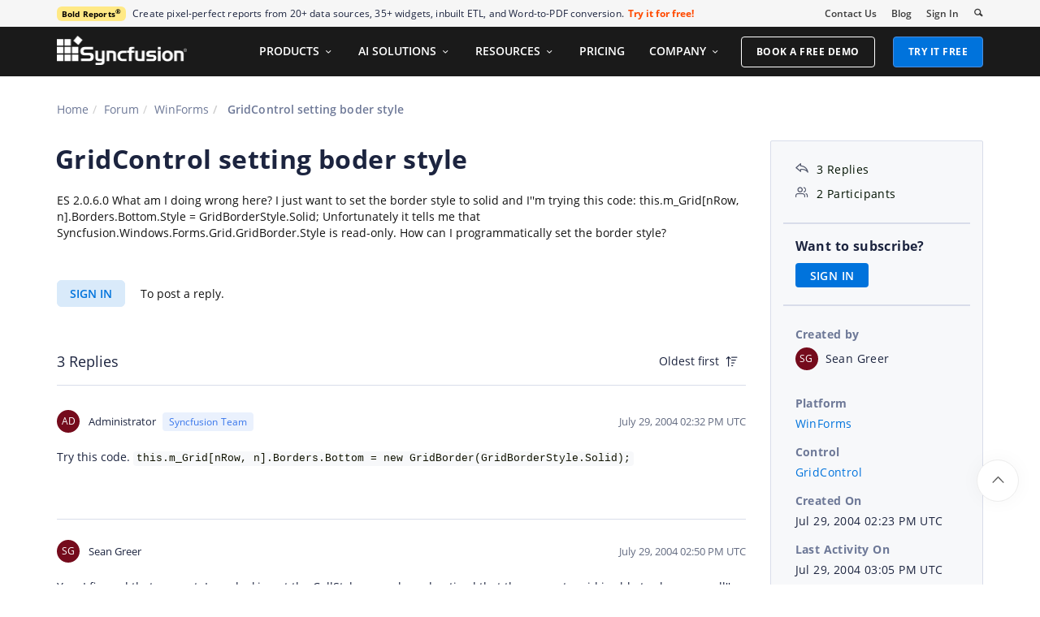

--- FILE ---
content_type: text/css
request_url: https://cdn.syncfusion.com/content/stylesheets/components/bootstrap/BootstrapLayoutMenuResponsive.min.css
body_size: 7291
content:
/*!
*  filename: BootstrapLayoutMenuResponsive.min.css
*  version : 12.1
*  Copyright Syncfusion Inc. 2001 - 2013. All rights reserved.
*  Use of this code is subject to the terms of our license.
*  A copy of the current license can be obtained at any time by e-mailing
*  licensing@syncfusion.com. Any infringement will be prosecuted under
*  applicable laws. 
*/
@media(max-width:1260px){#menu-wrapper .learning-and-support-menu .learning-and-support-items .resources-tab-header-mobile{display:block;color:#0f172a;font-size:18px!important;padding:15px 25px;font-weight:600;margin:0}#menu-wrapper .learning-and-support-menu .learning-and-support-items .mobile-dropdown{padding:15px 0 0;color:#1a1a1a;font-weight:600;border-radius:unset;border:none;background-color:#fff;text-align:center;width:-webkit-fill-available;width:-moz-available;border-bottom:1px solid #e2e8f0;cursor:pointer;position:relative;display:inline-block}#menu-wrapper .learning-and-support-menu .learning-and-support-items .mobile-dropdown .selected-option{display:flex;justify-content:center;padding-bottom:15px;border-bottom:1px solid #e2e8f0}#menu-wrapper .learning-and-support-menu .learning-and-support-items .mobile-dropdown .dropdown-menu{text-align:center;width:-webkit-fill-available;width:-moz-available;color:#1a1a1a;position:absolute;background-color:#fff;margin:0 5%;border-radius:8px;box-shadow:0 8px 12px rgba(0,0,0,.25)}#menu-wrapper .learning-and-support-menu .learning-and-support-items .mobile-dropdown .dropdown-menu li{border-top:1px solid #e2e8f0!important;padding:15px 0}#menu-wrapper .learning-and-support-menu .learning-and-support-items .mobile-dropdown:hover{color:#0057ff}#menu-wrapper .learning-and-support-menu .learning-and-support-items .side-navbar{border-right:none;min-height:auto;width:unset;display:flex;justify-content:center}#menu-wrapper .learning-and-support-menu .learning-and-support-items .side-navbar a{display:none!important}#menu-wrapper .learning-and-support-menu .learning-and-support-items .products-navigation-bar{display:flex;align-items:center;height:50px;padding:15px;background-color:#1a1a1a;justify-content:space-between}#menu-wrapper .learning-and-support-menu .learning-and-support-items .products-navigation-bar .menu-back-button{display:inline-block;width:12px;background-size:cover;height:18px;color:#fff;margin-top:-4px}#menu-wrapper .learning-and-support-menu .learning-and-support-items .products-navigation-bar .menu-close-button{display:inline-block;width:25px;background-size:cover;height:25px;color:#fff}#menu-wrapper .learning-and-support-menu .learning-and-support-items .content{animation:slideInRight .3s forwards;height:auto;position:fixed;top:0;right:0;display:block;bottom:0;width:100%;background:#fff;z-index:1000;padding:0!important}#menu-wrapper .learning-and-support-menu .learning-and-support-items .content .side-content{padding:16px 10px 5px 10px!important}#menu-wrapper .learning-and-support-menu .learning-and-support-items .content .side-content .nav-control-section .control-header-section{display:none}#menu-wrapper .learning-and-support-menu .learning-and-support-items .content .side-content .nav-control-section .component-link{margin:0;text-align:center;display:block}#menu-wrapper .learning-and-support-menu .learning-and-support-items .content .side-content .nav-control-section .search-container{display:block;width:296px;float:none;margin:15px auto 0 auto}#menu-wrapper .learning-and-support-menu .learning-and-support-items .content .side-content .nav-control-section .search-container input{width:296px}#menu-wrapper .learning-and-support-menu .learning-and-support-items .content .side-content .nav-control-section .search-container .suggestions-container{width:296px}#menu-wrapper .learning-and-support-menu .learning-and-support-items .content .side-content hr{border:1px solid #fff!important;margin-top:0}}@media(max-width:1260px) and (max-width:1260px) and (min-width:768px){#menu-wrapper .learning-and-support-menu .learning-and-support-items .content .side-content .control-platforms-list{padding-left:20px!important}}@media(max-width:1260px){#menu-wrapper .learning-and-support-menu .learning-and-support-items .content .side-content .control-platforms-list{grid-template-columns:repeat(1,1fr);max-height:calc(100vh - 427px);overflow-y:auto;overflow-x:hidden;padding:0 8px 15px 0}#menu-wrapper .learning-and-support-menu .learning-and-support-items .side-navbar{width:100%!important}#menu-wrapper .learning-and-support-menu .learning-and-support-items .side-navbar .mobile-dropdown{display:block!important}#menu-wrapper .learning-and-support-menu .learning-and-support-items .side-content hr{display:none}#menu-wrapper .learning-and-support-menu .learning-and-support-items .platform-details{line-height:20px}#menu-wrapper .menu-with-search .syncfusion-menu .support-menu-container .container{padding:0}#menu-wrapper .menu-with-search .syncfusion-menu .syncfusion-menu-items .menu-list .learning-and-support-menu{position:unset;width:auto}#menu-wrapper .menu-with-search .syncfusion-menu .syncfusion-menu-items .menu-list .learning-and-support-menu .product-items-footer,#menu-wrapper .menu-with-search .syncfusion-menu .syncfusion-menu-items .menu-list .learning-and-support-menu .free-products-footer{position:fixed;bottom:0;width:-webkit-fill-available;width:-moz-available;flex-direction:column;box-shadow:none;border-top:1.5px solid #e2e8f0;border-bottom:none;border-left:none;border-right:none}}@media(max-width:1260px) and (max-width:1260px) and (min-width:768px){#menu-wrapper .menu-with-search .syncfusion-menu .syncfusion-menu-items .menu-list .learning-and-support-menu .product-items-footer a,#menu-wrapper .menu-with-search .syncfusion-menu .syncfusion-menu-items .menu-list .learning-and-support-menu .free-products-footer a{justify-content:center}#menu-wrapper .menu-with-search .syncfusion-menu .syncfusion-menu-items .menu-list .learning-and-support-menu .product-items-footer .product-link-section,#menu-wrapper .menu-with-search .syncfusion-menu .syncfusion-menu-items .menu-list .learning-and-support-menu .free-products-footer .product-link-section{align-items:center}#menu-wrapper .menu-with-search .syncfusion-menu .syncfusion-menu-items .menu-list .learning-and-support-menu .product-items-footer .product-link-section a,#menu-wrapper .menu-with-search .syncfusion-menu .syncfusion-menu-items .menu-list .learning-and-support-menu .free-products-footer .product-link-section a{width:200px}#menu-wrapper .menu-with-search .syncfusion-menu .syncfusion-menu-items .menu-list .learning-and-support-menu .product-items-footer p,#menu-wrapper .menu-with-search .syncfusion-menu .syncfusion-menu-items .menu-list .learning-and-support-menu .free-products-footer p{justify-content:center;margin-bottom:10px}}@media(max-width:1260px){#menu-wrapper .menu-with-search .syncfusion-menu .syncfusion-menu-items .menu-list .learning-and-support-menu .product-items-footer a,#menu-wrapper .menu-with-search .syncfusion-menu .syncfusion-menu-items .menu-list .learning-and-support-menu .free-products-footer a{margin-bottom:5px;justify-content:center}#menu-wrapper .menu-with-search .syncfusion-menu .syncfusion-menu-items .menu-list .learning-and-support-menu .product-items-footer .product-link-section,#menu-wrapper .menu-with-search .syncfusion-menu .syncfusion-menu-items .menu-list .learning-and-support-menu .free-products-footer .product-link-section{display:flex;flex-direction:column;text-align:center;margin:10px 0 0;height:auto}#menu-wrapper .menu-with-search .syncfusion-menu .syncfusion-menu-items .menu-list .learning-and-support-menu .product-items-footer .product-link-section .product-link,#menu-wrapper .menu-with-search .syncfusion-menu .syncfusion-menu-items .menu-list .learning-and-support-menu .free-products-footer .product-link-section .product-link{margin:0 0 15px;line-height:17px}#menu-wrapper .menu-with-search .syncfusion-menu .syncfusion-menu-items .menu-list .learning-and-support-menu .product-items-footer .product-link-section .product-link:last-child,#menu-wrapper .menu-with-search .syncfusion-menu .syncfusion-menu-items .menu-list .learning-and-support-menu .free-products-footer .product-link-section .product-link:last-child{margin:0}}@media(max-width:1260px) and (max-width:360px){#menu-wrapper .menu-with-search .syncfusion-menu .syncfusion-menu-items .menu-list .learning-and-support-menu #support-menu-footer{padding:20px 8px}}@media(max-width:1260px){#menu-wrapper .menu-with-search .syncfusion-menu .syncfusion-menu-items .menu-list .learning-and-support-menu .learning-and-support-items{margin:0}}@media(max-width:1260px) and (max-height:550px) and (max-width:990px){#menu-wrapper .menu-with-search .syncfusion-menu .syncfusion-menu-items .menu-list .learning-and-support-menu .learning-and-support-items .content{overflow-y:auto!important}}@media(max-width:1260px){#menu-wrapper .menu-with-search .syncfusion-menu .syncfusion-menu-items .menu-list .learning-and-support-menu .learning-and-support-items .content h4{display:block;color:#0f172a;font-size:18px!important;padding:15px 25px;font-weight:600;margin:0}#menu-wrapper .menu-with-search .syncfusion-menu .syncfusion-menu-items .menu-list .learning-and-support-menu .learning-and-support-items .content .platform-grid{grid-template-columns:repeat(1,1fr);row-gap:0;max-height:fit-content;overflow-y:auto;padding:0 0 10px 0}#menu-wrapper .menu-with-search .syncfusion-menu .syncfusion-menu-items .menu-list .learning-and-support-menu .learning-and-support-items .content .platform-grid .platform-item{padding:12px 35px}#menu-wrapper .menu-with-search .syncfusion-menu .syncfusion-menu-items .menu-list .navbar{display:block}#menu-wrapper .menu-with-search .syncfusion-menu .syncfusion-menu-items .menu-list .navbar a{flex-direction:row;align-items:center;margin:0;width:-webkit-fill-available;width:-moz-available;padding:0 0 0 10px;border-bottom:1px solid #e2e8f0}#menu-wrapper .menu-with-search .syncfusion-menu .syncfusion-menu-items .menu-list .navbar a .sf-icon-chevron-right-small{display:block}#menu-wrapper .menu-with-search .syncfusion-menu .syncfusion-menu-items .menu-list .navbar a.active{color:#0f172a}#menu-wrapper .menu-with-search .syncfusion-menu .syncfusion-menu-items .menu-list .navbar a.active .active-border{display:none}#menu-wrapper .menu-with-search .syncfusion-menu .syncfusion-menu-items .menu-list .sub-menu-list.request-demo-button{border:1px solid #fff;margin:15px 20px;border-radius:5px;height:auto}#menu-wrapper .menu-with-search .syncfusion-menu .syncfusion-menu-items .menu-list .sub-menu-list.request-demo-button a{border:none;height:auto!important}#menu-wrapper .menu-with-search .syncfusion-menu .syncfusion-menu-items .menu-list .sub-menu-list.free-trail-button{margin:10px 20px 20px;height:auto}#menu-wrapper .menu-with-search .syncfusion-menu .syncfusion-menu-items .menu-list .sub-menu-list.free-trail-button a{height:auto!important}#menu-wrapper .products{background-color:none!important;border:none!important}#menu-wrapper .products .sub-menu-container{background-color:unset!important;border:none!important;padding:0!important}#menu-wrapper .products .sub-menu-container .container{padding:0!important}#menu-wrapper .products .sub-menu-container .container .products-menu{position:unset;width:auto}#menu-wrapper .products .sub-menu-container .container .products-menu .products-items{margin:0}#menu-wrapper .products .sub-menu-container .container .products-menu .products-items .sf-icon-arrow-right::before{vertical-align:-25%}#menu-wrapper .products .sub-menu-container .container .products-menu .products-items .product-list{padding:0!important}#menu-wrapper .products .sub-menu-container .container .products-menu .products-items .product-list h4{display:block;color:#0f172a;font-size:18px!important;padding:15px 25px;font-weight:600;margin:0}#menu-wrapper .products .sub-menu-container .container .products-menu .products-items .product-list .platform-grid{grid-template-columns:repeat(1,1fr);row-gap:0;max-height:calc(100vh - 307px);overflow-y:auto;padding:0 8px 10px 0}#menu-wrapper .products .sub-menu-container .container .products-menu .products-items .product-list .platform-grid .platform-item{padding:12px 35px}#menu-wrapper .products .sub-menu-container .container .products-menu .products-items .product-list .platform-grid .platform-item .product-list-image{width:35px!important}#menu-wrapper .products .sub-menu-container .container .products-menu .products-items .product-list .platform-grid::-webkit-scrollbar{width:5px;background-color:#f1f1f1}#menu-wrapper .products .sub-menu-container .container .products-menu .products-items .product-list .platform-grid::-webkit-scrollbar-thumb{background-color:#bbc2cd;border-radius:6px}#menu-wrapper .products .sub-menu-container .container .products-menu .products-items .product-list .platform-grid::-webkit-scrollbar-thumb:hover{background-color:#b4bed8}#menu-wrapper .products .sub-menu-container .container .products-menu .products-items .navbar .platform-headers,#menu-wrapper .products .sub-menu-container .container .products-menu .products-items .navbar .support-headers{flex-direction:column;width:auto;align-items:flex-start}}@media(max-width:1260px){#menu-wrapper .container-fluid .products-menu,#menu-wrapper .container-fluid .learning-and-support-menu{transform:none!important}#menu-wrapper .container-fluid .products-menu .side-navbar a,#menu-wrapper .container-fluid .learning-and-support-menu .side-navbar a{display:none!important}#menu-wrapper .container-fluid .products-menu .products-navigation-bar,#menu-wrapper .container-fluid .learning-and-support-menu .products-navigation-bar{display:flex;align-items:center;height:50px;padding:15px;background-color:#1a1a1a;justify-content:space-between}#menu-wrapper .container-fluid .products-menu .products-navigation-bar .menu-back-button,#menu-wrapper .container-fluid .learning-and-support-menu .products-navigation-bar .menu-back-button{display:inline-block;width:12px;background-size:cover;height:18px;color:#fff;margin-top:-4px}#menu-wrapper .container-fluid .products-menu .products-navigation-bar .menu-close-button,#menu-wrapper .container-fluid .learning-and-support-menu .products-navigation-bar .menu-close-button{display:inline-block;width:25px;background-size:cover;height:25px;color:#fff}}@media(min-width:768px) and (max-width:1260px){#menu-wrapper .products-menu .products-items .menu-with-search .syncfusion-menu .syncfusion-menu-items{background:unset;background-color:unset!important;border:none!important;box-shadow:none!important}}@media(min-width:768px) and (max-width:1261px){#menu-wrapper .products-menu .products-items .sf-product-header-menu-grid{width:100%}#menu-wrapper .products-menu .products-items .sf-product-header-menu-grid>:nth-child(2){background-color:#fffbfe;border:1px solid #f4dfff!important}#menu-wrapper .products-menu .products-items .sf-product-header-menu-grid>:nth-child(3){background-color:#fffcf9;border:1px solid #ffe9d9!important}#menu-wrapper .products-menu .products-items .sf-product-header-menu-two-contianer-wrap:nth-of-type(1) .sf-product-header-menu-card-footer{background-color:#f2f5ff!important}#menu-wrapper .products-menu .products-items:nth-of-type(1) .sf-product-header-menu-card-footer{background-color:#e8f6ff!important}#menu-wrapper .products-menu .products-items .sf-product-header-menu-card:nth-of-type(2) .sf-product-header-menu-card-footer{background-color:#fff3fc!important;width:100%!important}#menu-wrapper .products-menu .products-items .sf-product-header-menu-card .sf-product-header-menu-card-container-wrap .sf-product-header-menu-card:nth-child(2) .sf-product-header-menu-card-title{margin-top:-10px!important}}@media(max-width:990.98px){#menu-wrapper .products-menu .products-items{border-radius:0!important;border-radius:0!important}#menu-wrapper .products-menu .products-items .product-items-footer .footer-link-wrapper{margin:0 auto}#menu-wrapper .products-menu .products-items .ui-component-suite-overview-mobile{display:block}#menu-wrapper .products-menu .products-items .ui-component-suite-overview{display:none}#menu-wrapper .products-menu .products-items .sf-products-menu-content-wrap{display:flex;flex-direction:column;width:100%}#menu-wrapper .products-menu .products-items .nav-control-section .platform-title{display:none}#menu-wrapper .products-menu .products-items .selected-option{float:left}#menu-wrapper .products-menu .products-items #document-sdk .nav-control-section{display:flex}#menu-wrapper .products-menu .products-items #document-sdk .nav-control-section .platform-title{display:block}#menu-wrapper .products-menu .products-items #document-sdk .side-content a{margin-top:5px!important;z-index:0}#menu-wrapper .products-menu .products-items #document-sdk .selected-option{float:unset}#menu-wrapper .products-menu .products-items .sf-product-component-tile-wrap .sf-product-header-menu-card-content-wrap .sf-product-header-menu-chevron{color:#0057ff}#menu-wrapper .products-menu .products-items .support-headers{display:flex;flex-direction:row;margin:0 auto}#menu-wrapper .products-menu .products-items .support-headers a{padding:16px}#menu-wrapper .products-menu .products-items .sf-tooltip-host{display:none}#menu-wrapper .products-menu .products-items .sf-product-header-menu-card-feature-link{padding:10px 10px 10px 0!important}#menu-wrapper .products-menu .products-items .sf-product-header-menu-card-feature-link:hover .sf-product-header-menu-link-card .sf-product-header-menu-tile-title{color:#0057ff!important}#menu-wrapper .products-menu .products-items .sf-product-header-menu-card-feature-link:hover .sf-product-header-menu-link-icon{color:#0057ff!important}#menu-wrapper .products-menu .products-items .sf-product-header-menu-card-feature-link:hover .sf-product-header-menu-tile-description{color:#0057ff!important;font-size:12px;line-height:18px}#menu-wrapper .products-menu .products-items .sf-product-component-tile-wrap{padding:0!important}#menu-wrapper .products-menu .products-items .sf-product-header-menu-card-footer{display:flex;flex-direction:row;height:auto}#menu-wrapper .products-menu .products-items .sf-product-header-menu-card-footer .sf-product-header-menu-view-demo-btn,#menu-wrapper .products-menu .products-items .sf-product-header-menu-card-footer .sf-product-header-menu-request-demo-btn,#menu-wrapper .products-menu .products-items .sf-product-header-menu-card-footer .sf-product-header-menu-free-trial-btn,#menu-wrapper .products-menu .products-items .sf-product-header-menu-card-footer .sf-product-header-menu-download-btn{width:fit-content;text-align:center}#menu-wrapper .products-menu .products-items .sf-product-header-menu-card-footer .sf-product-header-menu-download-btn{margin-left:15px!important}#menu-wrapper .products-menu .products-items .sf-product-header-menu-card-container-wrap .sf-product-header-menu-card:nth-child(2){margin-top:-30px!important}#menu-wrapper .products-menu .products-items .sf-product-header-menu-grid{flex-direction:column!important;margin:0!important;gap:16px!important;padding:16px!important}#menu-wrapper .products-menu .products-items .sf-product-header-menu-two-contianer-wrap .sf-product-header-menu-card:nth-of-type(2) .sf-product-header-menu-card-label{display:none}#menu-wrapper .products-menu .products-items .menu-with-search .syncfusion-menu .syncfusion-menu-items{position:relative!important}#menu-wrapper .products-menu .products-items .non-ui-component-suit .sf-product-header-menu-card-link-section .sf-product-header-menu-chevron{display:none!important}#menu-wrapper .products-menu .products-items .sf-product-header-menu-card{border:none!important}#menu-wrapper .products-menu .products-items .sf-product-header-menu-card .sf-product-header-menu-card-link-section .sf-product-header-menu-card-feature-link:hover{background-color:unset!important;color:#0057ff!important}#menu-wrapper .products-menu .products-items .sf-product-header-menu-card-title{font-size:16px;line-height:24px}#menu-wrapper .products-menu .products-items .sf-product-header-menu-card-image{display:none}#menu-wrapper .products-menu .products-items .sf-product-header-menu-card-wrapper{padding-top:0!important;padding-bottom:0!important}#menu-wrapper .products-menu .products-items .sf-product-header-menu-card-feature-link{border-bottom:none!important}#menu-wrapper .products-menu .products-items .sf-product-header-menu-card-wrap{padding:16px 0 16px 0;border-radius:8px}#menu-wrapper .products-menu .products-items .sf-product-header-menu-card-content{margin-top:16px!important}#menu-wrapper .products-menu .products-items .non-ui-component-suit .sf-product-header-menu-card-description{display:none!important}#menu-wrapper .products-menu .products-items .sf-product-component-tile-wrap.ui-component-suit{border-bottom:1px solid #dee3ed;margin-bottom:20px}#menu-wrapper .products-menu .products-items .sf-product-component-tile-wrap{display:flex;justify-content:space-between;align-items:flex-start;flex-direction:column}#menu-wrapper .products-menu .products-items .sf-product-component-tile-wrap .sf-product-header-menu-card-content-wrap{display:flex;flex-direction:row;justify-content:flex-start;align-items:center}#menu-wrapper .products-menu .products-items .sf-product-component-tile-wrap .support-headers{flex-direction:column;justify-content:flex-start;margin:0 0 20px 0}#menu-wrapper .products-menu .products-items .sf-product-component-tile-wrap .support-headers a{width:fit-content}#menu-wrapper .products-menu .products-items .sf-product-component-tile-wrap .sf-product-header-menu-card-description{display:block!important}#menu-wrapper .products-menu .products-items .sub-menu-containe .sf-product-header-menu-card:nth-of-type(1) .sf-product-header-menu-card-footer{background-color:#e8f6ff!important}.sf-product-header-menu-card{flex-direction:column!important}}@media(min-width:990px) and (max-width:1260px){#menu-wrapper .products-menu .search-container input{height:30px!important;width:175px!important;padding-right:41px!important}#menu-wrapper .products-menu .search-container input #placeholder{color:#334155;font-size:12px!important}#menu-wrapper .products-menu .search-container input[type]::-webkit-input-placeholder,#menu-wrapper .products-menu .search-container input[type]::placeholder{color:#334155;font-size:12px!important}#menu-wrapper .products-menu .search-container input:focus{border:1px solid #0057ff}#menu-wrapper .products-menu .support-headers a,#menu-wrapper .products-menu .support-headers a.active{font-size:14px;line-height:24px}#menu-wrapper .products-menu .side-content .nav-control-section a{align-items:flex-start!important}#menu-wrapper .products-menu .side-content .nav-control-section a .sf-icon-arrow-right{position:relative;top:-12px}#menu-wrapper .products-menu .side-content a{font-size:12px;line-height:100%;margin-left:12px!important}#menu-wrapper .products-menu .side-content .library-platforms-list{max-height:250px!important;overflow:auto}#menu-wrapper .products-menu .side-content .control-platforms-list.platform-grid{display:grid;grid-template-columns:repeat(2,1fr);column-gap:15px;row-gap:0;max-height:290px;overflow:auto;width:100%}}@media(min-width:767px) and (max-width:1023px){.sf-product-header-menu-whats-new-link{border-radius:8px!important;width:fit-content!important}}@media(min-width:991px) and (max-width:1260px){#menu-wrapper .learning-and-support-menu #free-products .control-platforms-list{max-height:350px!important}#menu-wrapper .products-menu .products-items .ui-component-suite-overview .sf-icon-arrow-right{top:-5px!important}#menu-wrapper .products-menu .products-items .sf-product-header-menu-card-title{font-size:16px!important;line-height:24px}#menu-wrapper .products-menu .products-items .sf-product-header-menu-card-description{font-size:12px!important;line-height:18px}}@media(min-width:991px){#menu-wrapper .products-menu .products-items .ai-solutions-links-wrapper{margin-left:0;margin-bottom:16px}#menu-wrapper .products-menu .products-items .sf-product-header-menu-link-card.ai-solutions-title{padding:12px 10px!important}#menu-wrapper .products-menu .products-items .sf-product-component-tile-wrap{padding:12px!important}#menu-wrapper .products-menu .products-items .sf-product-header-menu-grid>:nth-child(2){background-color:#fffbfe}#menu-wrapper .products-menu .products-items .sf-product-header-menu-grid>:nth-child(3){background-color:#fffcf9}#menu-wrapper .products-menu .products-items .sf-product-header-menu-two-contianer-wrap:nth-of-type(1) .sf-product-header-menu-card-footer{background-color:#f2f5ff!important}#menu-wrapper .products-menu .products-items .sf-product-header-menu-card-container-wrap{display:flex;flex-direction:row}#menu-wrapper .products-menu .products-items .sf-product-header-menu-card-container-wrap .sf-product-header-menu-card{border:none}#menu-wrapper .products-menu .products-items .sf-product-header-menu-card-container-wrap .sf-product-header-menu-card .sf-product-header-menu-card-link-section .sf-product-header-menu-card-feature-link:hover{background-color:#e8f1ff!important}#menu-wrapper .products-menu .products-items .sf-product-header-menu-card-container-wrap .sf-product-header-menu-card .sf-product-header-menu-card-link-section .sf-product-header-menu-card-feature-link:active{background-color:#dde9ff!important}#menu-wrapper .products-menu .products-items .sf-product-header-menu-card .sf-product-component-tile-wrap .sf-product-header-menu-card-content-wrap .sf-product-header-menu-chevron{color:#0057ff}}@media(max-width:450px){#menu-wrapper .menu-with-search .syncfusion-menu{width:39%}#menu-wrapper .menu-with-search .syncfusion-menu .syncfusion-menu-items .menu-list{width:100%}}@media(max-width:360px){#menu-wrapper .menu-with-search{width:45%}#menu-wrapper .menu-with-search .syncfusion-menu{width:55%}#menu-wrapper .menu-with-search .syncfusion-menu .syncfusion-menu-items .menu-list{width:100%}#menu-wrapper .menu-with-search .others #menu-signin{display:none}#menu-wrapper .menu-with-search .others .search-bar{margin-right:10px!important}#menu-wrapper .menu-with-search .others #cart-logo{display:none}#menu-wrapper #logout-section{display:none}}@media(min-width:360px) and (max-width:389px){#menu-wrapper .menu-with-search{width:57%}#menu-wrapper .menu-with-search syncfusion-menu{width:35%}}@media(min-width:540px) and (max-width:624px){#menu-wrapper .menu-with-search{width:50%}#menu-wrapper .menu-with-search .syncfusion-menu{width:20%}}@media(max-width:500px){#menu-wrapper #search-container .search-btn{padding:.46428571em 1em}}@media(max-width:1261px) and (min-width:768px){.navbar-inverse{height:50px}.navbar-inverse .navbar-header{padding-top:0}.navbar-header{float:none;width:100%}.navbar-collapse{display:none!important}.navbar-nav{float:none!important}.navbar-nav>li{float:none!important}.navbar-nav>li>a{padding-top:10px;padding-bottom:10px}.syncfusion-menu-items .menu-list{margin-top:0;margin-bottom:0;display:none;background-color:#1a1a1a;width:300px;position:absolute;z-index:3;padding-top:0;top:50px}.syncfusion-menu-items .menu-list .menu-item{border-bottom:1px solid #3d3d3d!important}.syncfusion-menu-items .menu-list .menu-item:hover{background-color:#3d3d3d}.syncfusion-menu-items .menu-list .sub-menu-list{height:50px;padding-top:0}.syncfusion-menu-items .sub-menu-container{margin-left:0;width:300px;padding-top:0!important;top:50px!important;padding-left:10px!important;padding-right:0!important;border-left:none;overflow-x:hidden}.syncfusion-menu-items .sub-menu-container .sub-menu-segment{border-right:none;border-left:none;padding-left:0!important;padding-bottom:0!important}.syncfusion-menu-items .sub-menu-container .sub-menu-segment-border,.syncfusion-menu-items .sub-menu-container .sub-menu-segment-border1{border-left:none;border-right:none;padding-left:10px!important;padding-bottom:0}.syncfusion-menu-items .sub-menu-container .col-lg-2,.syncfusion-menu-items .sub-menu-container .col-lg-3{padding-left:5px;padding-right:0}.syncfusion-menu-items .sub-menu-container .sub-menu-title{padding-left:20px;padding-bottom:12px!important;padding-top:15px}.syncfusion-menu-items .sub-menu-container .sub-menu-item{height:48px;padding-left:40px;padding-top:12px}.syncfusion-menu-items .sub-menu-container .essentialstudio-section{padding-left:76px!important;padding-top:20px!important}.syncfusion-menu-items .support-menu .support-menu-container,.syncfusion-menu-items .support-menu .company-menu-container,.syncfusion-menu-items .support-menu .ai-solutions-container,.syncfusion-menu-items .company-menu .support-menu-container,.syncfusion-menu-items .company-menu .company-menu-container,.syncfusion-menu-items .company-menu .ai-solutions-container,.syncfusion-menu-items .ai-solutions .support-menu-container,.syncfusion-menu-items .ai-solutions .company-menu-container,.syncfusion-menu-items .ai-solutions .ai-solutions-container{width:300px;border:none;top:50px;left:0}}@media(max-width:1261px){.navbar-toggle{display:block!important;background-color:transparent!important;border:1px solid #333}.navbar-toggle .icon-bar{background-color:#fff!important}.navbar-toggle:hover,.navbar-toggle:active,.navbar-toggle:visited{background-color:#3d3d3d!important}#menu-wrapper .main-menu-section{height:51px}#menu-wrapper .syncfusion-logo{padding:6px 0}#menu-wrapper .syncfusion-logo .sync-logo-img{font-size:150px}#menu-wrapper .menu-with-search{width:37%}#menu-wrapper .menu-with-search .syncfusion-menu{float:right}#menu-wrapper .menu-with-search .syncfusion-menu .navbar-inverse{height:50px}#menu-wrapper .menu-with-search .syncfusion-menu .navbar-inverse .navbar-header{padding-top:0}#menu-wrapper .menu-with-search .syncfusion-menu .navbar-inverse .navbar-header .free-trail-section{border-right:1px solid #ececec;float:left;margin-top:8px}#menu-wrapper .menu-with-search .syncfusion-menu .navbar-inverse .navbar-header .free-trail-section a{font-size:13px;padding:7px 15px;color:#fff;background-color:#0073dc;margin-right:8px;margin-left:-4px}#menu-wrapper .menu-with-search .syncfusion-menu .navbar-inverse .navbar-header .free-trail-section a:hover{background-color:#0d98ff}#menu-wrapper .menu-with-search .syncfusion-menu .navbar-inverse .navbar-header .request-demo-section{border-right:1px solid #ececec;float:left;margin-top:8px}#menu-wrapper .menu-with-search .syncfusion-menu .navbar-inverse .navbar-header .request-demo-section a{font-size:13px;padding:7px 15px;color:#fff;background-color:#000;border-color:#fff;margin-right:10px}#menu-wrapper .menu-with-search .syncfusion-menu .navbar-inverse .navbar-header .request-demo-section a:hover{background-color:#fff!important;color:#000!important}#menu-wrapper .menu-with-search .syncfusion-menu .navbar-inverse .navbar-header .navbar-toggle{margin-left:10px}#menu-wrapper .menu-with-search .syncfusion-menu .syncfusion-menu-items .menu-list .sub-menu-list{height:60px;padding-top:0}#menu-wrapper .menu-with-search .syncfusion-menu .syncfusion-menu-items .menu-list .sub-menu-list .menu-item:not(#request-demo){height:60px;padding-bottom:20px;padding-top:20px}#menu-wrapper .menu-with-search .syncfusion-menu .syncfusion-menu-items .menu-list .sub-menu-list .menu-item:not(#request-demo) .caret{position:relative;float:right;top:8px}#menu-wrapper .menu-with-search .syncfusion-menu .syncfusion-menu-items .support-menu .support-menu-container,#menu-wrapper .menu-with-search .syncfusion-menu .syncfusion-menu-items .support-menu .company-menu-container,#menu-wrapper .menu-with-search .syncfusion-menu .syncfusion-menu-items .support-menu .ai-solutions-container,#menu-wrapper .menu-with-search .syncfusion-menu .syncfusion-menu-items .company-menu .support-menu-container,#menu-wrapper .menu-with-search .syncfusion-menu .syncfusion-menu-items .company-menu .company-menu-container,#menu-wrapper .menu-with-search .syncfusion-menu .syncfusion-menu-items .company-menu .ai-solutions-container,#menu-wrapper .menu-with-search .syncfusion-menu .syncfusion-menu-items .ai-solutions .support-menu-container,#menu-wrapper .menu-with-search .syncfusion-menu .syncfusion-menu-items .ai-solutions .company-menu-container,#menu-wrapper .menu-with-search .syncfusion-menu .syncfusion-menu-items .ai-solutions .ai-solutions-container{left:0;top:61px}#menu-wrapper .menu-with-search .syncfusion-menu .syncfusion-menu-items .support-menu .support-menu-container .sub-menu-item,#menu-wrapper .menu-with-search .syncfusion-menu .syncfusion-menu-items .support-menu .company-menu-container .sub-menu-item,#menu-wrapper .menu-with-search .syncfusion-menu .syncfusion-menu-items .support-menu .ai-solutions-container .sub-menu-item,#menu-wrapper .menu-with-search .syncfusion-menu .syncfusion-menu-items .company-menu .support-menu-container .sub-menu-item,#menu-wrapper .menu-with-search .syncfusion-menu .syncfusion-menu-items .company-menu .company-menu-container .sub-menu-item,#menu-wrapper .menu-with-search .syncfusion-menu .syncfusion-menu-items .company-menu .ai-solutions-container .sub-menu-item,#menu-wrapper .menu-with-search .syncfusion-menu .syncfusion-menu-items .ai-solutions .support-menu-container .sub-menu-item,#menu-wrapper .menu-with-search .syncfusion-menu .syncfusion-menu-items .ai-solutions .company-menu-container .sub-menu-item,#menu-wrapper .menu-with-search .syncfusion-menu .syncfusion-menu-items .ai-solutions .ai-solutions-container .sub-menu-item{padding-left:30px}#menu-wrapper .menu-with-search .syncfusion-menu .syncfusion-menu-items .sub-menu-container{border:none}#menu-wrapper .menu-with-search .syncfusion-menu .syncfusion-menu-items .sub-menu-container .multi-column-dropdown .main-title{padding-top:15px}#menu-wrapper .menu-with-search .syncfusion-menu .syncfusion-menu-items .sub-menu-container .sub-menu-segment-border{margin-bottom:0}#menu-wrapper .menu-with-search .syncfusion-menu .syncfusion-menu-items .sub-menu-container .sub-menu-segment-border .col-lg-4{width:100%}#menu-wrapper .menu-with-search .syncfusion-menu .syncfusion-menu-items .sub-menu-container .sub-menu-segment-border1{padding-bottom:40px}#menu-wrapper .menu-with-search .syncfusion-menu .syncfusion-menu-items .sub-menu-container .studio-section{width:100%;padding-right:0;margin-left:0}#menu-wrapper .menu-with-search .syncfusion-menu .syncfusion-menu-items .sub-menu-container .enterprise-section{width:100%}#menu-wrapper .menu-with-search .syncfusion-menu .syncfusion-menu-items .sub-menu-container .component-title{padding-left:23px}#menu-wrapper .menu-with-search .syncfusion-menu .syncfusion-menu-items .sub-menu-container .sub-menu-title.sub-title{padding-left:10px!important}#menu-wrapper .menu-with-search .syncfusion-menu .syncfusion-menu-items .sub-menu-container .row.product-submenu{padding-top:0}#menu-wrapper #logout-section .column{margin-right:65px!important;padding:20px}#menu-wrapper #logout-section .column .customerimage{padding:0 22px 0 0;max-width:350px!important}#menu-wrapper #logout-section .column .customerimage #cus-image{width:75px;height:75px}#menu-wrapper #logout-section .column .content-section div{margin-top:5px}}@media(max-width:1244px) and (min-width:768px){#menu-wrapper .menu-with-search .syncfusion-menu .syncfusion-menu-items .sub-menu-container .multi-column-dropdown .sub-menu-item a span.new-label{margin-left:6px}}@media(max-width:1244px) and (min-width:768px){.new-label-tag{margin-left:6px}}@media(max-width:1200px) and (min-width:1024px){#menu-wrapper #sub-menu-section .bar__module .marketing-banner .marketing-banner-content{font-size:9.5px}#menu-wrapper #sub-menu-section .bar__module .marketing-banner .marketing-link{font-size:9.5px}#menu-wrapper #sub-menu-section .bar__module .marketing-banner #menu-wrapper #sub-menu-section .bar__module .marketing-banner{width:unset}#menu-wrapper #sub-menu-section .bar__module .marketing-banner #menu-wrapper #sub-menu-section .bar__module .marketing-banner .marketing-banner-content{padding-right:5px}#menu-wrapper #sub-menu-section .bar__module .marketing-banner #menu-wrapper #sub-menu-section .bar__module .menu-horizontal{width:unset}#menu-wrapper #sub-menu-section .bar__module .marketing-banner #menu-wrapper .menu-with-search .syncfusion-menu .syncfusion-menu-items .sub-menu-container .sub-menu-segment-border .col-md-4{width:100%;padding-left:15px!important}}@media(max-width:1023px){#sub-menu-section .bar__module .marketing-banner{display:none}#sub-menu-section .bar__module .menu-horizontal{padding-top:0!important;float:right;width:unset!important}#menu-wrapper .syncfusion-logo{padding:6px 0}#menu-wrapper .syncfusion-logo .sync-logo-img{font-size:150px}#menu-wrapper .menu-with-search{width:49%}#menu-wrapper .menu-with-search .others{margin-right:-15px}#menu-wrapper .menu-with-search .others #menu-signin{padding:15px 7px}#menu-wrapper .menu-with-search .others #menu-signin a{padding:4px 8px;font-size:12px}#menu-wrapper .menu-with-search .others .search-bar{padding:0 8px}#menu-wrapper .menu-with-search .others #cart-logo{padding:6px 7px;margin-right:10px}#menu-wrapper #logout-section .column{padding:20px;margin-right:60px!important}#menu-wrapper #logout-section .column .customerimage{padding:0 22px 0 0;max-width:350px!important}#menu-wrapper #logout-section .column .customerimage #cus-image{width:75px;height:75px}#menu-wrapper #logout-section .column .content-section div{margin-top:5px}}@media(max-width:767px){#menu-wrapper .syncfusion-logo{width:128px}#menu-wrapper .menu-with-search{width:42%}#menu-wrapper .menu-with-search .syncfusion-menu .navbar-inverse{height:50px}#menu-wrapper .menu-with-search .syncfusion-menu .navbar-inverse .navbar-header{padding-top:0!important;float:none!important}#menu-wrapper .menu-with-search .syncfusion-menu .collapse{display:block}#menu-wrapper .menu-with-search .syncfusion-menu .navbar-collapse{visibility:visible!important}#menu-wrapper .menu-with-search .syncfusion-menu .syncfusion-menu-items{padding-top:0;border:none!important}#menu-wrapper .menu-with-search .syncfusion-menu .syncfusion-menu-items .menu-list{margin:0;display:none;background-color:#1a1a1a;position:absolute;width:100%;left:0!important;z-index:3!important;overflow-x:hidden;padding-right:0!important;float:none!important}#menu-wrapper .menu-with-search .syncfusion-menu .syncfusion-menu-items .menu-list li{border:none}#menu-wrapper .menu-with-search .syncfusion-menu .syncfusion-menu-items .menu-list .menu-item{border-bottom:1px solid #3d3d3d!important}#menu-wrapper .menu-with-search .syncfusion-menu .syncfusion-menu-items .menu-list .menu-item:focus{border:none!important}#menu-wrapper .menu-with-search .syncfusion-menu .syncfusion-menu-items .menu-list .sub-menu-list{height:auto;padding-top:0}#menu-wrapper .menu-with-search .syncfusion-menu .syncfusion-menu-items .sub-menu-container{margin-left:0;padding-top:0;padding-left:10px;padding-right:0!important;border-left:none;z-index:1}#menu-wrapper .menu-with-search .syncfusion-menu .syncfusion-menu-items .sub-menu-container .sub-menu-segment{border-right:none;border-left:none;padding-bottom:0;padding-left:0!important}#menu-wrapper .menu-with-search .syncfusion-menu .syncfusion-menu-items .sub-menu-container .sub-menu-segment-border,#menu-wrapper .menu-with-search .syncfusion-menu .syncfusion-menu-items .sub-menu-container .sub-menu-segment-border1{border-left:none;border-right:none;padding-left:10px!important;padding-bottom:0}#menu-wrapper .menu-with-search .syncfusion-menu .syncfusion-menu-items .sub-menu-container .col-lg-2,#menu-wrapper .menu-with-search .syncfusion-menu .syncfusion-menu-items .sub-menu-container .col-lg-3{padding-left:5px;padding-right:0}#menu-wrapper .menu-with-search .syncfusion-menu .syncfusion-menu-items .sub-menu-container .sub-menu-title{padding-left:20px;padding-bottom:12px;padding-top:15px}#menu-wrapper .menu-with-search .syncfusion-menu .syncfusion-menu-items .sub-menu-container .unlimited-link a{max-width:250px}#menu-wrapper .menu-with-search .syncfusion-menu .syncfusion-menu-items .sub-menu-container .sub-menu-item{height:48px;padding-left:40px;padding-top:12px;color:#ccc}#menu-wrapper .menu-with-search .syncfusion-menu .syncfusion-menu-items .sub-menu-container .essentialstudio-section{text-align:center}#menu-wrapper .menu-with-search .syncfusion-menu .syncfusion-menu-items .sub-menu-container .essentialstudio-section a{display:inline-block}#menu-wrapper .menu-with-search .others{margin-right:-25px}#menu-wrapper .menu-with-search .others #menu-signin{padding:15px 7px}#menu-wrapper #logout-section{right:5px}#menu-wrapper #logout-section .column{margin-right:60px!important;padding:12px!important}#menu-wrapper #logout-section .column .customerimage{padding:0 14px 0 0!important}#menu-wrapper #logout-section .column .customerimage #cus-image{width:65px!important;height:65px!important}#menu-wrapper #logout-section .column .Customerinformation .customername{padding:0 15px 0 0!important;max-width:250px!important}#menu-wrapper #logout-section .column .content-section .dashboard{line-height:24px!important}#menu-wrapper #logout-section .column .content-section .small-btn{margin:14px 0 0!important}#menu-wrapper #logout-section .column .content-section div{margin-top:0!important}}@media(max-width:330px) and (min-width:286px){#menu-wrapper .menu-with-search .syncfusion-menu .syncfusion-menu-items .sub-menu-container .multi-column-dropdown .sub-menu-item a span.new-label{display:block;margin-left:0}}@media(max-width:540px){#menu-wrapper .menu-with-search{width:55%}#menu-wrapper .menu-with-search .syncfusion-menu{width:32%}#menu-wrapper .menu-with-search .syncfusion-menu .syncfusion-menu-items .menu-list{width:100%}#menu-wrapper .menu-with-search .others #menu-signin{padding:15px 3px!important;margin-right:5px!important}#menu-wrapper .menu-with-search .others .search-bar{margin-right:0!important;padding:0 3px!important}#menu-wrapper .menu-with-search .others #cart-logo{display:none}#logout-section{right:5px}#logout-section .column{margin-right:55px!important;padding:12px}#logout-section .column .customerimage{padding:0 14px 0 0!important}#logout-section .column .customerimage #cus-image{width:65px;height:65px}#logout-section .column .Customerinformation .customername{padding:0 15px 0 0!important;max-width:120px!important;width:111px;text-overflow:ellipsis;overflow:hidden;white-space:pre}#logout-section .column .content-section div{margin-top:0!important}}@media(max-height:600px) and (max-width:1200px){#menu-wrapper .learning-and-support-menu .content{overflow-y:auto!important}#menu-wrapper .learning-and-support-menu #support-menu-footer{position:static!important}}@media(max-height:550px) and (max-width:990px){#menu-wrapper .product-items-footer,#menu-wrapper .free-products-footer{position:static!important}#menu-wrapper .products .sub-menu-container .products-menu .products-items .content{overflow-y:auto!important}#menu-wrapper .products .sub-menu-container .products-menu .products-items .platform-grid{max-height:-moz-fit-content!important;max-height:fit-content!important;padding:0 0 10px 0!important}#menu-wrapper .products .sub-menu-container .products-menu .products-items .library-platforms-list{max-height:-moz-fit-content!important;max-height:fit-content!important;padding:0 0 10px 0!important}}@media(min-width:767px) and (max-width:1260px){#menu-wrapper .support-menu .support-menu-container .container{width:auto;padding:0}}@media(max-width:1015px){#menu-wrapper .menu-with-search .syncfusion-menu .syncfusion-menu-items .menu-list .learning-and-support-menu .learning-and-support-items .content .platform-grid{max-height:500px}#menu-wrapper .menu-with-search .syncfusion-menu .syncfusion-menu-items .menu-list .learning-and-support-menu .learning-and-support-items #free-products .platform-grid{max-height:400px;padding:0 0 32px 0}}@media(max-width:1260px){#free-products .product-list-image.docx-editor{background-position-x:-112px!important}.product-list-image.document-viewer-extension{background-position-x:-56px!important}.product-list-image.diagram-builder{background-position-x:-56px!important}.product-list-image.qr-code-generator{margin-right:2px!important}}@media(min-width:768px) and (max-width:780px){#menu-wrapper .products-menu .products-items .container{margin-left:32px!important}}@media(max-width:1260px){#menu-wrapper .products-menu .products-items{border:none!important}#menu-wrapper .products-menu .products-items .ai-solutions-links-wrapper{display:flex;flex-direction:column;gap:5px}#menu-wrapper .products-menu .products-items .ai-solutions-links-wrapper .seperator{display:none}#menu-wrapper .products-menu .products-items .ai-solutions-links-wrapper .ai-coding-assistant-link{margin-left:0}#menu-wrapper .products-menu .products-items .product-link.ai-powered-tools-link,#menu-wrapper .products-menu .products-items .product-link.ai-coding-assistant-link{font-size:12px!important;padding:0}#menu-wrapper .products-menu .products-items .sf-product-menu-platforms-title{font-size:13px!important}#menu-wrapper .products-menu .products-items .syncfusionlayout-search.desktop-search-icon{color:inherit!important}#menu-wrapper .products-menu .products-items .side-navbar .sf-product-header-menu-tile-description{display:none}#menu-wrapper .products-menu .products-items .side-navbar .sf-product-header-menu-card-links-section .sf-product-header-menu-card-feature-link{padding:10px 16px!important;min-width:180px}#menu-wrapper .products-menu .products-items .products-navigation-bar.tablet-view{display:flex;align-items:center;height:50px;padding:15px;background-color:#1a1a1a;justify-content:space-between;position:fixed;width:100%;top:0;bottom:0;right:0;z-index:9999}#menu-wrapper .products-menu .products-items .products-navigation-bar.tablet-view .menu-back-button{display:inline-block;width:12px;background-size:cover;height:18px;color:#fff;margin-top:-4px}#menu-wrapper .products-menu .products-items .products-navigation-bar.tablet-view .menu-close-button{display:inline-block;width:25px;background-size:cover;height:25px;color:#fff}#menu-wrapper .products-menu .products-items .content{background-color:#fff;box-shadow:0 4px 12px rgba(30,41,59,.2);height:max-content;max-height:-webkit-fill-available;overflow-y:auto;position:fixed;top:48px;right:0;display:flex;bottom:0;width:100%;background:#fff;z-index:1000}#menu-wrapper .products-menu .products-items .content .components{box-shadow:none;display:flex;position:relative;width:202%;margin-left:-20px;top:5px;margin:15px 15px 25px -20px}#menu-wrapper .products-menu .products-items .sf-product-header-menu-tile-title:hover{color:#0057ff!important}#menu-wrapper .products-menu .products-items .sf-product-header-menu-card-tile{max-width:fit-content}#menu-wrapper .products-menu .products-items .sf-product-header-menu-link-icon{margin-top:0}#menu-wrapper .products-menu .products-items .container{padding:0!important;margin-left:9%!important;margin-right:auto!important}#menu-wrapper .products-menu .products-items .sf-product-header-menu-content{animation:slideInRight .3s forwards;height:auto;position:fixed;top:0;right:0;display:block;bottom:0;width:100%;background:#fff;z-index:1000;height:fit-content!important;box-shadow:1px 3px 7px rgba(0,0,0,.1)}}@media(min-width:1024px) and (max-width:1094px){#menu-wrapper .products-menu .products-items .sf-product-header-menu-view-demo-btn,#menu-wrapper .products-menu .products-items .sf-product-header-menu-request-demo-btn,#menu-wrapper .products-menu .products-items .sf-product-header-menu-free-trial-btn,#menu-wrapper .products-menu .products-items .sf-product-header-menu-download-btn,#menu-wrapper .products-menu .products-items .sf-product-header-menu-whats-new-link{font-size:12px!important}#menu-wrapper .products-menu .products-items .sf-icon-whats-new{font-size:20px!important}}@media(min-width:991px) and (max-width:1261px){#menu-wrapper .products-menu .products-items{border-radius:0!important;border-radius:0!important}#menu-wrapper .products-menu .products-items .single-column{grid-template-columns:repeat(2,1fr)}#menu-wrapper .products-menu .products-items .content{height:520px}#menu-wrapper .products-menu .products-items .platform-title{font-size:14px;line-height:26px}#menu-wrapper .products-menu .products-items .side-navbar-title{font-size:14px!important}#menu-wrapper .products-menu .products-items .side-content hr{margin:16px 0 0 0!important}#menu-wrapper .products-menu .products-items .side-navbar{min-height:420px!important}#menu-wrapper .products-menu .products-items .side-navbar a{padding:9px 12px!important}#menu-wrapper .products-menu .products-items .sf-product-header-menu-card-content{margin-top:0!important}#menu-wrapper .products-menu .products-items .sf-product-header-menu-whats-new-link{position:relative;top:-5px}#menu-wrapper .products-menu .products-items .sf-product-header-menu-two-contianer-wrap .sf-product-header-menu-card-wrapper{padding:0!important}#menu-wrapper .products-menu .products-items .sf-product-header-menu-grid>:nth-child(2) .sf-product-header-menu-card .sf-product-header-menu-card-wrapper,#menu-wrapper .products-menu .products-items .sf-product-header-menu-grid>:nth-child(3) .sf-product-header-menu-card .sf-product-header-menu-card-wrapper{padding:16px!important}#menu-wrapper .products-menu .products-items .sf-product-header-menu-card-footer a{width:fit-content!important}#menu-wrapper .products-menu .products-items .sf-product-header-menu-card-footer .sf-product-header-menu-download-btn{margin-left:15px!important}#menu-wrapper .products-menu .products-items .sf-product-header-menu-card-footer{align-items:flex-end!important}#menu-wrapper .products-menu .products-items .sf-product-header-menu-card-footer .sf-product-header-menu-view-demo-btn,#menu-wrapper .products-menu .products-items .sf-product-header-menu-card-footer .sf-product-header-menu-request-demo-btn{display:inline-block!important}#menu-wrapper .products-menu .products-items .sf-product-header-menu-card-footer .sf-product-header-menu-free-trial-btn{display:inline-block!important}#menu-wrapper .products-menu .products-items .sf-product-header-menu-card-container-wrap{background:#f9faff;display:flex;flex-direction:row;margin:6px}#menu-wrapper .products-menu .products-items .sf-product-header-menu-two-contianer-wrap .sf-product-header-menu-card-container-wrap .sf-product-header-menu-card{max-width:fit-content}#menu-wrapper .products-menu .products-items .sf-product-header-menu-two-contianer-wrap .sf-product-header-menu-card{border:none!important;padding:10px!important}#menu-wrapper .products-menu .products-items .sf-product-header-menu-two-contianer-wrap .sf-product-header-menu-card:nth-of-type(2) .sf-product-header-menu-card-label{display:none}#menu-wrapper .products-menu .products-items .sf-product-header-menu-two-contianer-wrap .sf-product-header-menu-card:nth-of-type(2) .sf-product-header-menu-card-wrapper{margin-top:26px}#menu-wrapper .products-menu .products-items .sf-product-header-menu-two-contianer-wrap:nth-of-type(1) .sf-product-header-menu-card-footer{background-color:#f2f5ff!important}#menu-wrapper .products-menu .products-items .menu-with-search .syncfusion-menu .syncfusion-menu-items{position:relative!important}#menu-wrapper .products-menu .products-items .sf-product-header-menu-card{display:flex!important;flex-direction:column;justify-content:space-between}#menu-wrapper .products-menu .products-items .sf-product-header-menu-card:nth-of-type(1) .sf-product-header-menu-card-footer{background-color:#e8f6ff!important}#menu-wrapper .products-menu .products-items .sf-product-header-menu-card:nth-of-type(2) .sf-product-header-menu-card-footer{background-color:#fff3fc!important;width:100%!important}#menu-wrapper .products-menu .products-items .sf-product-header-menu-card-feature-link{border-bottom:none!important;padding:14px 14px!important}#menu-wrapper .products-menu .products-items .sf-product-header-menu-card-image{display:none}#menu-wrapper .products-menu .products-items .sf-product-header-menu-grid{margin:0!important;padding:0 12px!important;gap:18px!important;padding:20px!important}#menu-wrapper .products-menu .products-items .sf-product-header-menu-card-wrapper{padding-bottom:0!important}#menu-wrapper .products-menu .products-items .sf-product-header-menu-card.non-ui-component-suit .sf-product-header-menu-card-wrap{padding:12px 12px 12px 0;border-radius:8px}#menu-wrapper .products-menu .products-items .sf-product-component-tile-wrap{margin:0}#menu-wrapper .products-menu .products-items .sf-product-header-menu-card-wrap{width:100%}#menu-wrapper .products-menu .products-items .side-content{padding:16px}#menu-wrapper .products-menu .products-items .non-ui-component-suit .sf-product-header-menu-card-description{display:none!important}.sf-product-header-menu-card-container-wrap .sf-product-header-menu-card{background:#f9faff}.sf-product-header-menu-two-contianer-wrap .sf-product-header-menu-card-wrap{border:none!important}}@media(max-width:990px){#menu-wrapper .products-menu .products-items .support-headers a{font-size:14px;line-height:22px}#menu-wrapper .products-menu .products-items .content-container-close{display:none}#menu-wrapper .products-menu .products-items .products-navigation-bar.tablet-view{display:none}#menu-wrapper .products-menu .products-items .single-column{grid-template-columns:repeat(1,1fr)!important}#menu-wrapper .products-menu .products-items .side-navbar-title{display:none}#menu-wrapper .products-menu .products-items .side-navbar-title-mobile{display:block;color:#fff;text-transform:capitalize;float:left;position:relative;top:-4px;font-size:14px;font-weight:600;line-height:24px}#menu-wrapper .products-menu .products-items .content{height:auto;position:fixed;top:0;right:0;display:flow;bottom:0;width:100%;background:#fff;z-index:1000;padding:0!important}#menu-wrapper .products-menu .products-items .content .components{height:auto;position:fixed;top:0;right:0;display:block;bottom:0;width:100%;background:#fff;z-index:1000;padding:0!important;margin:0}#menu-wrapper .products-menu .products-items .content .components{border-top-right-radius:0!important;border-bottom-right-radius:0!important}#menu-wrapper .products-menu .products-items .content .side-content{padding:16px 10px 5px 10px!important}#menu-wrapper .products-menu .products-items .content .side-content .library-platforms-list{overflow:auto;max-height:calc(100vh - 427px)}#menu-wrapper .products-menu .products-items .content .side-content .nav-control-section .control-header-section{display:none}#menu-wrapper .products-menu .products-items .content .side-content .nav-control-section .component-link{margin:0;text-align:center;display:block;float:right;margin-top:-55px;z-index:9999;position:relative;margin-right:16px}#menu-wrapper .products-menu .products-items .content .side-content .nav-control-section .component-link .sf-icon-arrow-right{display:none}#menu-wrapper .products-menu .products-items .content .side-content .nav-control-section .search-container{display:block;width:296px;float:none;margin:0 auto 0 auto}#menu-wrapper .products-menu .products-items .content .side-content .nav-control-section .search-container input{width:100%}#menu-wrapper .products-menu .products-items .content .side-content .nav-control-section .search-container button{margin-top:8px!important;right:10px!important}#menu-wrapper .products-menu .products-items .content .side-content .nav-control-section .search-container .search-close{top:11px!important;right:40px!important}#menu-wrapper .products-menu .products-items .content .side-content .nav-control-section .search-container .suggestions-container{width:296px}#menu-wrapper .products-menu .products-items .content .side-content hr{border:1px solid #fff!important;margin-top:0}}@media(max-width:990px) and (max-width:1260px) and (min-width:768px){#menu-wrapper .products-menu .products-items .content .side-content .control-platforms-list{padding-left:20px!important}}@media(max-width:990px){#menu-wrapper .products-menu .products-items .content .side-content .control-platforms-list{grid-template-columns:repeat(1,1fr);max-height:calc(100vh - 427px);overflow-y:auto;overflow-x:hidden;padding:0 8px 15px 0}#menu-wrapper .products-menu .products-items .side-navbar{border-right:none;min-height:auto;width:inherit;display:flex;justify-content:center}#menu-wrapper .products-menu .products-items .side-navbar .mobile-dropdown{padding:16px 0 0;color:#1a1a1a;font-weight:600;border-radius:unset;border:none;background-color:#fff;text-align:center;width:-webkit-fill-available;width:-moz-available;border-bottom:1px solid #e2e8f0;cursor:pointer;position:relative;display:inline-block}#menu-wrapper .products-menu .products-items .side-navbar .mobile-dropdown .selected-option{display:flex;justify-content:center;padding-bottom:16px;border:none;margin-left:16px}#menu-wrapper .products-menu .products-items .side-navbar .mobile-dropdown .dropdown-menu{text-align:center;width:-webkit-fill-available;width:-moz-available;color:#1a1a1a;position:absolute;background-color:#fff;margin:0 5%;border-radius:8px;box-shadow:0 8px 12px rgba(0,0,0,.25);top:57px;border-top:none}#menu-wrapper .products-menu .products-items .side-navbar .mobile-dropdown .dropdown-menu li{border-top:1px solid #e2e8f0!important;padding:15px 0}#menu-wrapper .products-menu .products-items .side-navbar .mobile-dropdown .dropdown-menu li:first-child{border-top:none!important}#menu-wrapper .products-menu .products-items .side-navbar .mobile-dropdown .dropdown-menu li:hover{color:#0057ff}#menu-wrapper .products-menu .products-items .side-navbar .mobile-dropdown:hover{color:#0057ff}#menu-wrapper .products-menu .products-items .side-navbar a{display:none!important}#menu-wrapper .products-menu .products-items .product-items-footer,#menu-wrapper .products-menu .products-items .free-products-footer{position:fixed;bottom:0;width:-webkit-fill-available;width:-moz-available;flex-direction:column;box-shadow:none;border-top:1.5px solid #e2e8f0;border-bottom:none;border-left:none;border-right:none}}@media(max-width:990px) and (max-width:1260px) and (min-width:768px){#menu-wrapper .products-menu .products-items .product-items-footer a,#menu-wrapper .products-menu .products-items .free-products-footer a{justify-content:center}#menu-wrapper .products-menu .products-items .product-items-footer .product-link-section,#menu-wrapper .products-menu .products-items .free-products-footer .product-link-section{align-items:center}#menu-wrapper .products-menu .products-items .product-items-footer .product-link-section a,#menu-wrapper .products-menu .products-items .free-products-footer .product-link-section a{width:200px}#menu-wrapper .products-menu .products-items .product-items-footer p,#menu-wrapper .products-menu .products-items .free-products-footer p{justify-content:center;margin-bottom:10px}}@media(max-width:990px){#menu-wrapper .products-menu .products-items .product-items-footer a,#menu-wrapper .products-menu .products-items .free-products-footer a{margin-bottom:5px;justify-content:center}#menu-wrapper .products-menu .products-items .product-items-footer .product-link-section,#menu-wrapper .products-menu .products-items .free-products-footer .product-link-section{display:flex;flex-direction:column;text-align:center;margin:10px 0 0;height:auto}#menu-wrapper .products-menu .products-items .product-items-footer .product-link-section .product-link,#menu-wrapper .products-menu .products-items .free-products-footer .product-link-section .product-link{margin:0 0 15px;line-height:17px}#menu-wrapper .products-menu .products-items .product-items-footer .product-link-section .product-link:last-child,#menu-wrapper .products-menu .products-items .free-products-footer .product-link-section .product-link:last-child{margin:0}#menu-wrapper .products-menu .products-items .products-navigation-bar{display:block;align-items:center;height:50px;padding:15px;background-color:#1a1a1a;justify-content:space-between}#menu-wrapper .products-menu .products-items .products-navigation-bar .menu-back-button{display:inline-block;width:12px;background-size:cover;height:18px;color:#fff;margin-top:-4px;float:left;margin-right:30px}#menu-wrapper .products-menu .products-items .products-navigation-bar .menu-close-button{display:inline-block;width:25px;background-size:cover;height:25px;color:#fff}#menu-wrapper .products-menu .products-items .sf-product-header-menu-two-contianer-wrap:nth-of-type(1) .sf-product-header-menu-card-footer{background-color:#f4fbff!important}#menu-wrapper .products-menu .products-items .sf-product-header-menu-two-contianer-wrap .sf-product-header-menu-card-wrapper{background-color:#f4fbff!important}#menu-wrapper .products-menu .products-items .sf-product-header-menu-card:nth-of-type(1) .sf-product-header-menu-card-footer{background-color:#e8f6ff!important}#menu-wrapper .products-menu .products-items .sf-product-header-menu-card:nth-of-type(1) .sf-product-header-menu-card-wrapper{background-color:#fafdff}#menu-wrapper .products-menu .products-items .sf-product-header-menu-card:nth-of-type(2) .sf-product-header-menu-card-wrapper{background-color:#fdf4ff}#menu-wrapper .products-menu .products-items .sf-product-header-menu-card:nth-of-type(3) .sf-product-header-menu-card-wrapper{background:#fdfff4}#menu-wrapper .products-menu .products-items .sf-product-header-menu-grid{overflow-y:auto;overflow-x:hidden}#menu-wrapper .products-menu .products-items .sf-product-header-menu-grid>:nth-child(1){border:1px solid #cadcff!important}#menu-wrapper .products-menu .products-items .sf-product-header-menu-grid>:nth-child(2){border:1px solid #f4dfff!important}#menu-wrapper .products-menu .products-items .sf-product-header-menu-grid>:nth-child(3){border:1px solid #ffe9d9!important}#menu-wrapper .products-menu .products-items .sf-product-header-menu-whats-new-link{border-radius:8px!important;width:fit-content!important;margin-left:auto!important;margin-right:auto!important}#menu-wrapper .products-menu .products-items .sf-product-header-menu-card-footer{display:flex;flex-direction:column;gap:16px;padding:16px 16px!important}#menu-wrapper .products-menu .products-items .sf-product-header-menu-card-footer .sf-product-header-menu-view-demo-btn,#menu-wrapper .products-menu .products-items .sf-product-header-menu-card-footer .sf-product-header-menu-request-demo-btn,#menu-wrapper .products-menu .products-items .sf-product-header-menu-card-footer .sf-product-header-menu-free-trial-btn,#menu-wrapper .products-menu .products-items .sf-product-header-menu-card-footer .sf-product-header-menu-download-btn{width:100%;margin-left:0!important;text-align:center}}@media(max-width:1261px){#menu-wrapper .products-menu .products-items .sf-product-header-menu-card-footer a{border-bottom:none!important}#menu-wrapper .products-menu .products-items .platforms-section{display:none!important}}@media(min-width:1260px){#free-products .platform-grid{max-height:430.6px!important;overflow:auto}#free-products .platform-grid::-webkit-scrollbar{width:6px}#free-products .platform-grid::-webkit-scrollbar-thumb{background-color:#cbd5e1;border-radius:5px}#free-products .platform-grid::-webkit-scrollbar-thumb:hover{background-color:#cbd5e1}}@media(min-width:2560px){#menu-wrapper .container-fluid .product-list-image.metro-studio{width:39px!important}}@media(min-width:2560px){#menu-wrapper .container-fluid .products-menu,#menu-wrapper .container-fluid .learning-and-support-menu{width:1270px}#menu-wrapper .container-fluid .products-menu .platform-headers a:first-child,#menu-wrapper .container-fluid .learning-and-support-menu .platform-headers a:first-child{margin-left:45px}#menu-wrapper .container-fluid .products-menu .product-items-footer,#menu-wrapper .container-fluid .products-menu .free-products-footer,#menu-wrapper .container-fluid .learning-and-support-menu .product-items-footer,#menu-wrapper .container-fluid .learning-and-support-menu .free-products-footer{width:100%!important}}@media(min-width:1700px) and (max-width:3800px){#menu-wrapper .product-items-footer,#menu-wrapper .free-products-footer{left:-.095%!important}}@media(min-width:3800px){#menu-wrapper .product-items-footer,#menu-wrapper .free-products-footer{left:-.2%!important}}.resources-footer-section .list-unstyled:first-of-type{margin-bottom:18px!important}@media(min-width:1261px){.free-products-navbar{min-height:215px!important;width:25%!important}.free-products-platform-grid{grid-template-columns:repeat(3,1fr)!important}}@media(min-width:1261px) and (max-width:1280px){#menu-wrapper .products-menu .products-items .sf-product-menu-platforms-section-wrapper{gap:12px!important;margin-left:15px!important}}@media(min-width:1261px){#menu-wrapper .products-menu .products-items .sf-product-header-menu-grid{margin:15px!important;gap:15px!important}#menu-wrapper .products-menu .products-items .sf-product-header-menu-card-wrapper{padding:10px 16px 6px 16px!important;width:389px}#menu-wrapper .products-menu .products-items .sf-product-header-menu-card-footer{display:flex;flex-direction:row;justify-content:end;align-items:center;gap:0}#menu-wrapper .products-menu .products-items .sf-product-header-menu-view-demo-btn,#menu-wrapper .products-menu .products-items .sf-product-header-menu-request-demo-btn{margin-left:auto!important}}@media(min-width:1920px){#menu-wrapper .syncfusion-logo{padding:13.5px 0}#menu-wrapper .menu-container{padding-left:15px}#menu-wrapper #_waiting-popup_ img{left:922px!important}}@media(min-width:1355px) and (max-width:1366px){#menu-wrapper #_waiting-popup_ img{left:650px!important}}@media(min-width:1200px){.products-menu .side-content .control-platforms-list.platform-grid{max-height:420px!important;overflow:auto}}